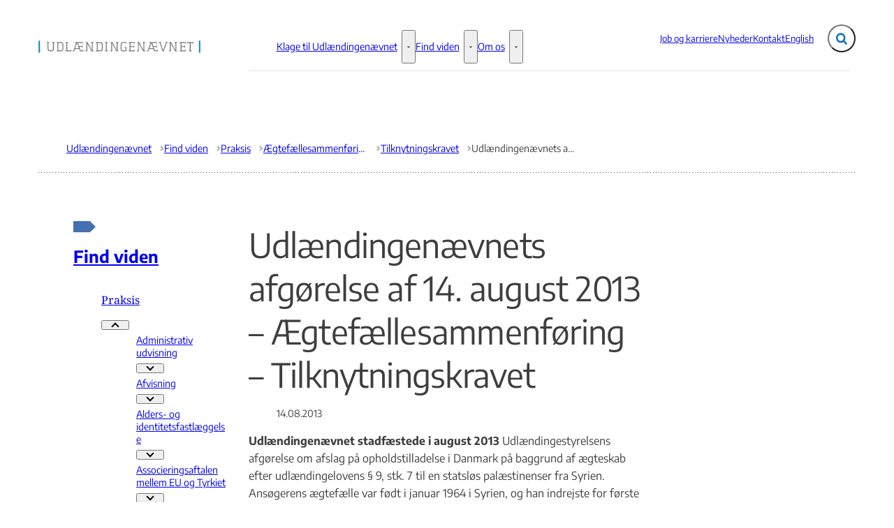

--- FILE ---
content_type: text/html; charset=utf-8
request_url: https://udln.dk/da/prakis/aegtefaellesammenforing/tilknytningskravet/fam_2013_104/
body_size: 93708
content:

<!DOCTYPE html>
<html lang="da" 
      class=" ">
<head>
    <style>
        html {
            visibility: hidden;
            opacity: 0;
        }
    </style>
    <meta charset="UTF-8"/>
    <meta name="viewport" content="width=device-width, initial-scale=1.0"/>

    
    <link rel="shortcut icon" href="/media/tj2j5hpt/logo-2.png?rmode=pad&amp;width=16&amp;height=16&amp;format=png&amp;bgcolor=transparent&amp;v=1dc1726e9666430" />
    <link rel="apple-touch-icon" sizes="180x180" href="/media/tj2j5hpt/logo-2.png?rmode=pad&amp;width=180&amp;height=180&amp;format=png&amp;bgcolor=transparent&amp;v=1dc1726e9666430">
    <link rel="icon" type="image/png" sizes="32x32" href="/media/tj2j5hpt/logo-2.png?rmode=pad&amp;width=32&amp;height=32&amp;format=png&amp;bgcolor=transparent&amp;v=1dc1726e9666430">
    <link rel="icon" type="image/png" sizes="16x16" href="/media/tj2j5hpt/logo-2.png?rmode=pad&amp;width=16&amp;height=16&amp;format=png&amp;bgcolor=transparent&amp;v=1dc1726e9666430">

    
<title>Udl&#xE6;ndingen&#xE6;vnets afg&#xF8;relse af 14. august 2013 &#x2013; &#xC6;gtef&#xE6;llesammenf&#xF8;ring &#x2013; Tilknytningskravet - Udl&#xE6;ndingen&#xE6;vnet</title>
<meta name="description" content="Udl&#xE6;ndingen&#xE6;vnet stadf&#xE6;stede i august 2013 Udl&#xE6;ndingestyrelsens afg&#xF8;relse om afslag p&#xE5; opholdstilladelse i Danmark p&#xE5; baggrund af &#xE6;gteskab efter udl&#xE6;ndingelovens &#xA7; 9, stk. 7 til en statsl&#xF8;s pal&#xE6;stinenser fra Syrien. Ans&#xF8;gerens &#xE6;gtef&#xE6;lle var f&#xF8;dt i januar 1964 i Syrien, og han indrejste for f&#xF8;rste gang i Danmark i juli 1987. Han blev i oktober 1991 meddelt tidsubegr&#xE6;nset opholdstilladelse i Danmark, og han blev tildelt dansk statsborgerskab i april 1999. Ans&#xF8;geren og den herboende &#xE6;gtef&#xE6;lle havde to herboende f&#xE6;llesb&#xF8;rn f&#xF8;dt henholdsvis i juni 2009 og i oktober 2010 i Syrien. B&#xF8;rnene var begge danske statsborgere, og de indrejste og tog ophold i Danmark i december 2011. I december 2011 indrejste ans&#xF8;geren efter det oplyste i Danmark, hvor hun i januar 2012 indgav en ans&#xF8;gning om opholdstilladelse i Danmark. Ans&#xF8;geren var f&#xF8;dt i februar 1978 i Syrien og var statsl&#xF8;s pal&#xE6;stinenser. Parret indgik &#xE6;gteskab i Syrien i 2008. Den herboende &#xE6;gtef&#xE6;lle havde ikke taget en erhvervskompetencegivende eller en lang videreg&#xE5;ende uddannelse i Danmark, ligesom han ikke havde v&#xE6;ret eller p&#xE5;regnede at komme i besk&#xE6;ftigelse. Ans&#xF8;gerens &#xE6;gtef&#xE6;lle havde siden 2001 v&#xE6;ret indskrevet ved Danmarks Tekniske Universitet (DTU), hvor han havde gennemf&#xF8;rt eksaminer for, hvad der svarede til 10 ECTS-point. Han var diagnosticeret med isk&#xE6;misk hjertesygdom og angina pectoris, for hvilken lidelse han modtog medicinsk behandling. Den herboende &#xE6;gtef&#xE6;lle blev tilkendt f&#xF8;rtidspension i 2005. Det var til sagen oplyst, at ans&#xF8;gerens &#xE6;gtef&#xE6;lle havde v&#xE6;ret ind- eller udrejst fra Danmark til Syrien og fra Syrien til Danmark p&#xE5; et st&#xF8;rre antal udokumenterede datoer i perioden fra september 2006 til december 2011.&#xD;&#xA;&#xD;&#xA;Udl&#xE6;ndingen&#xE6;vnet fandt, at parrets samlede tilknytning til Danmark ikke var st&#xF8;rre end deres samlede tilknytning til Syrien, jf. udl&#xE6;ndingelovens &#xA7; 9, stk. 7. Udl&#xE6;ndingen&#xE6;vnet lagde v&#xE6;gt p&#xE5;, at b&#xE5;de ans&#xF8;geren og ans&#xF8;gerens &#xE6;gtef&#xE6;lle var f&#xF8;dt og opvokset i Syrien, hvor de begge havde g&#xE5;et i skole, hvorfor de m&#xE5;tte antages at have en st&#xE6;rkere tilknytning dertil end til Danmark, hvor ans&#xF8;gerens &#xE6;gtef&#xE6;lle f&#xF8;rst kom til i oktober 1987 i en alder af 23 &#xE5;r. Udl&#xE6;ndingen&#xE6;vnet lagde endvidere betydelig v&#xE6;gt p&#xE5;, at ans&#xF8;geren og ans&#xF8;gerens &#xE6;gtef&#xE6;lle efter det oplyste traf hinanden i 2008 i Syrien, hvor de indgik &#xE6;gteskab, at de f&#xF8;rst i januar 2012 ans&#xF8;gte om at blive familiesammenf&#xF8;rt, hvorfor parret af denne grund m&#xE5;tte anses for at have bevaret en v&#xE6;sentlig tilknytning til Syrien, idet parret i perioden fra 2008, hvor de indgik &#xE6;gteskab, til ans&#xF8;gerens seneste indrejse i Danmark i december 2011 m&#xE5;tte anses for at have indrettet familielivet s&#xE5;ledes, at de skulle bo adskilt i henholdsvis Danmark og i Syrien. Det forhold, at ans&#xF8;geren efter det oplyste havde v&#xE6;ret p&#xE5; to trem&#xE5;neders visumbes&#xF8;g i Danmark i henholdsvis 2009 og 2010, fandt Udl&#xE6;ndingen&#xE6;vnet ikke kunne f&#xF8;re til en &#xE6;ndret vurdering, da &#xE6;gteparrets f&#xE6;llesb&#xF8;rn tillige var bosiddende i Syrien sammen med ans&#xF8;geren indtil december 2011, mens ans&#xF8;gerens &#xE6;gtef&#xE6;lle var bosiddende i Danmark, og Udl&#xE6;ndingen&#xE6;vnet fandt, at ans&#xF8;gerens &#xE6;gtef&#xE6;lle gennem sine hyppige og langvarige ophold i Syrien havde bevaret en v&#xE6;sentlig tilknytning dertil. Udl&#xE6;ndingen&#xE6;vnet fandt desuden, at ans&#xF8;gerens &#xE6;gtef&#xE6;lle ikke p&#xE5; baggrund af sit uddannelsesforl&#xF8;b havde opn&#xE5;et en s&#xE5;dan v&#xE6;sentlig og fast tilknytning til det danske uddannelsessystem, at dette i sig selv kunne f&#xF8;re til en &#xE6;ndret vurdering af, at parrets samlede tilknytning til Syrien oversteg deres samlede tilknytning til Danmark, uagtet at ans&#xF8;gerens &#xE6;gtef&#xE6;lle havde boet i Danmark i knapt 26 &#xE5;r og blev tildelt dansk statsborgerskab i april 1999. Udl&#xE6;ndingen&#xE6;vnet lagde herved v&#xE6;gt p&#xE5;, at ans&#xF8;gerens &#xE6;gtef&#xE6;lle ikke p&#xE5; noget tidspunkt havde v&#xE6;ret i besk&#xE6;ftigelse siden sin indrejse i Danmark i juli 1987, og at han &#x2013; trods han i september 2001 var p&#xE5;begyndt en videreg&#xE5;ende uddannelse &#x2013; kun havde gennemf&#xF8;rt eksaminer svarende til 10 ECTS-point. Udl&#xE6;ndingen&#xE6;vnet fandt herudover, at det forhold, at parret havde to f&#xE6;llesb&#xF8;rn, som havde opholdt sig i Danmark siden december 2011, ikke kunne f&#xF8;re til en &#xE6;ndret vurdering, idet disse f&#xE6;llesb&#xF8;rn &#x2013; henset til deres alder og deres korte ophold i Danmark &#x2013; ikke kunne anses for at have opn&#xE5;et en s&#xE5;dan v&#xE6;sentlig selvst&#xE6;ndig tilknytning til Danmark, at parrets samlede tilknytning til Danmark under henvisning hertil m&#xE5;tte anses for st&#xF8;rre end deres samlede tilknytning til Syrien. FAM/2013/104.&#xD;&#xA;" />
<meta property="robots" content="follow, index" />


    
<meta property="og:type" content="website" />
<meta name="twitter:card" content="summary" />

    <meta name="twitter:title" content="Udl&#xE6;ndingen&#xE6;vnets afg&#xF8;relse af 14. august 2013 &#x2013; &#xC6;gtef&#xE6;llesammenf&#xF8;ring &#x2013; Tilknytningskravet" />
    <meta property="og:title" content="Udl&#xE6;ndingen&#xE6;vnets afg&#xF8;relse af 14. august 2013 &#x2013; &#xC6;gtef&#xE6;llesammenf&#xF8;ring &#x2013; Tilknytningskravet" />

    <meta property="og:description" content="Udl&#xE6;ndingen&#xE6;vnet stadf&#xE6;stede i august 2013 Udl&#xE6;ndingestyrelsens afg&#xF8;relse om afslag p&#xE5; opholdstilladelse i Danmark p&#xE5; baggrund af &#xE6;gteskab efter udl&#xE6;ndingelovens &#xA7; 9, stk. 7 til en statsl&#xF8;s pal&#xE6;stinenser fra Syrien. Ans&#xF8;gerens &#xE6;gtef&#xE6;lle var f&#xF8;dt i januar 1964 i Syrien, og han indrejste for f&#xF8;rste gang i Danmark i juli 1987. Han blev i oktober 1991 meddelt tidsubegr&#xE6;nset opholdstilladelse i Danmark, og han blev tildelt dansk statsborgerskab i april 1999. Ans&#xF8;geren og den herboende &#xE6;gtef&#xE6;lle havde to herboende f&#xE6;llesb&#xF8;rn f&#xF8;dt henholdsvis i juni 2009 og i oktober 2010 i Syrien. B&#xF8;rnene var begge danske statsborgere, og de indrejste og tog ophold i Danmark i december 2011. I december 2011 indrejste ans&#xF8;geren efter det oplyste i Danmark, hvor hun i januar 2012 indgav en ans&#xF8;gning om opholdstilladelse i Danmark. Ans&#xF8;geren var f&#xF8;dt i februar 1978 i Syrien og var statsl&#xF8;s pal&#xE6;stinenser. Parret indgik &#xE6;gteskab i Syrien i 2008. Den herboende &#xE6;gtef&#xE6;lle havde ikke taget en erhvervskompetencegivende eller en lang videreg&#xE5;ende uddannelse i Danmark, ligesom han ikke havde v&#xE6;ret eller p&#xE5;regnede at komme i besk&#xE6;ftigelse. Ans&#xF8;gerens &#xE6;gtef&#xE6;lle havde siden 2001 v&#xE6;ret indskrevet ved Danmarks Tekniske Universitet (DTU), hvor han havde gennemf&#xF8;rt eksaminer for, hvad der svarede til 10 ECTS-point. Han var diagnosticeret med isk&#xE6;misk hjertesygdom og angina pectoris, for hvilken lidelse han modtog medicinsk behandling. Den herboende &#xE6;gtef&#xE6;lle blev tilkendt f&#xF8;rtidspension i 2005. Det var til sagen oplyst, at ans&#xF8;gerens &#xE6;gtef&#xE6;lle havde v&#xE6;ret ind- eller udrejst fra Danmark til Syrien og fra Syrien til Danmark p&#xE5; et st&#xF8;rre antal udokumenterede datoer i perioden fra september 2006 til december 2011.&#xD;&#xA;&#xD;&#xA;Udl&#xE6;ndingen&#xE6;vnet fandt, at parrets samlede tilknytning til Danmark ikke var st&#xF8;rre end deres samlede tilknytning til Syrien, jf. udl&#xE6;ndingelovens &#xA7; 9, stk. 7. Udl&#xE6;ndingen&#xE6;vnet lagde v&#xE6;gt p&#xE5;, at b&#xE5;de ans&#xF8;geren og ans&#xF8;gerens &#xE6;gtef&#xE6;lle var f&#xF8;dt og opvokset i Syrien, hvor de begge havde g&#xE5;et i skole, hvorfor de m&#xE5;tte antages at have en st&#xE6;rkere tilknytning dertil end til Danmark, hvor ans&#xF8;gerens &#xE6;gtef&#xE6;lle f&#xF8;rst kom til i oktober 1987 i en alder af 23 &#xE5;r. Udl&#xE6;ndingen&#xE6;vnet lagde endvidere betydelig v&#xE6;gt p&#xE5;, at ans&#xF8;geren og ans&#xF8;gerens &#xE6;gtef&#xE6;lle efter det oplyste traf hinanden i 2008 i Syrien, hvor de indgik &#xE6;gteskab, at de f&#xF8;rst i januar 2012 ans&#xF8;gte om at blive familiesammenf&#xF8;rt, hvorfor parret af denne grund m&#xE5;tte anses for at have bevaret en v&#xE6;sentlig tilknytning til Syrien, idet parret i perioden fra 2008, hvor de indgik &#xE6;gteskab, til ans&#xF8;gerens seneste indrejse i Danmark i december 2011 m&#xE5;tte anses for at have indrettet familielivet s&#xE5;ledes, at de skulle bo adskilt i henholdsvis Danmark og i Syrien. Det forhold, at ans&#xF8;geren efter det oplyste havde v&#xE6;ret p&#xE5; to trem&#xE5;neders visumbes&#xF8;g i Danmark i henholdsvis 2009 og 2010, fandt Udl&#xE6;ndingen&#xE6;vnet ikke kunne f&#xF8;re til en &#xE6;ndret vurdering, da &#xE6;gteparrets f&#xE6;llesb&#xF8;rn tillige var bosiddende i Syrien sammen med ans&#xF8;geren indtil december 2011, mens ans&#xF8;gerens &#xE6;gtef&#xE6;lle var bosiddende i Danmark, og Udl&#xE6;ndingen&#xE6;vnet fandt, at ans&#xF8;gerens &#xE6;gtef&#xE6;lle gennem sine hyppige og langvarige ophold i Syrien havde bevaret en v&#xE6;sentlig tilknytning dertil. Udl&#xE6;ndingen&#xE6;vnet fandt desuden, at ans&#xF8;gerens &#xE6;gtef&#xE6;lle ikke p&#xE5; baggrund af sit uddannelsesforl&#xF8;b havde opn&#xE5;et en s&#xE5;dan v&#xE6;sentlig og fast tilknytning til det danske uddannelsessystem, at dette i sig selv kunne f&#xF8;re til en &#xE6;ndret vurdering af, at parrets samlede tilknytning til Syrien oversteg deres samlede tilknytning til Danmark, uagtet at ans&#xF8;gerens &#xE6;gtef&#xE6;lle havde boet i Danmark i knapt 26 &#xE5;r og blev tildelt dansk statsborgerskab i april 1999. Udl&#xE6;ndingen&#xE6;vnet lagde herved v&#xE6;gt p&#xE5;, at ans&#xF8;gerens &#xE6;gtef&#xE6;lle ikke p&#xE5; noget tidspunkt havde v&#xE6;ret i besk&#xE6;ftigelse siden sin indrejse i Danmark i juli 1987, og at han &#x2013; trods han i september 2001 var p&#xE5;begyndt en videreg&#xE5;ende uddannelse &#x2013; kun havde gennemf&#xF8;rt eksaminer svarende til 10 ECTS-point. Udl&#xE6;ndingen&#xE6;vnet fandt herudover, at det forhold, at parret havde to f&#xE6;llesb&#xF8;rn, som havde opholdt sig i Danmark siden december 2011, ikke kunne f&#xF8;re til en &#xE6;ndret vurdering, idet disse f&#xE6;llesb&#xF8;rn &#x2013; henset til deres alder og deres korte ophold i Danmark &#x2013; ikke kunne anses for at have opn&#xE5;et en s&#xE5;dan v&#xE6;sentlig selvst&#xE6;ndig tilknytning til Danmark, at parrets samlede tilknytning til Danmark under henvisning hertil m&#xE5;tte anses for st&#xF8;rre end deres samlede tilknytning til Syrien. FAM/2013/104.&#xD;&#xA;" />
    <meta name="twitter:description" content="Udl&#xE6;ndingen&#xE6;vnet stadf&#xE6;stede i august 2013 Udl&#xE6;ndingestyrelsens afg&#xF8;relse om afslag p&#xE5; opholdstilladelse i Danmark p&#xE5; baggrund af &#xE6;gteskab efter udl&#xE6;ndingelovens &#xA7; 9, stk. 7 til en statsl&#xF8;s pal&#xE6;stinenser fra Syrien. Ans&#xF8;gerens &#xE6;gtef&#xE6;lle var f&#xF8;dt i januar 1964 i Syrien, og han indrejste for f&#xF8;rste gang i Danmark i juli 1987. Han blev i oktober 1991 meddelt tidsubegr&#xE6;nset opholdstilladelse i Danmark, og han blev tildelt dansk statsborgerskab i april 1999. Ans&#xF8;geren og den herboende &#xE6;gtef&#xE6;lle havde to herboende f&#xE6;llesb&#xF8;rn f&#xF8;dt henholdsvis i juni 2009 og i oktober 2010 i Syrien. B&#xF8;rnene var begge danske statsborgere, og de indrejste og tog ophold i Danmark i december 2011. I december 2011 indrejste ans&#xF8;geren efter det oplyste i Danmark, hvor hun i januar 2012 indgav en ans&#xF8;gning om opholdstilladelse i Danmark. Ans&#xF8;geren var f&#xF8;dt i februar 1978 i Syrien og var statsl&#xF8;s pal&#xE6;stinenser. Parret indgik &#xE6;gteskab i Syrien i 2008. Den herboende &#xE6;gtef&#xE6;lle havde ikke taget en erhvervskompetencegivende eller en lang videreg&#xE5;ende uddannelse i Danmark, ligesom han ikke havde v&#xE6;ret eller p&#xE5;regnede at komme i besk&#xE6;ftigelse. Ans&#xF8;gerens &#xE6;gtef&#xE6;lle havde siden 2001 v&#xE6;ret indskrevet ved Danmarks Tekniske Universitet (DTU), hvor han havde gennemf&#xF8;rt eksaminer for, hvad der svarede til 10 ECTS-point. Han var diagnosticeret med isk&#xE6;misk hjertesygdom og angina pectoris, for hvilken lidelse han modtog medicinsk behandling. Den herboende &#xE6;gtef&#xE6;lle blev tilkendt f&#xF8;rtidspension i 2005. Det var til sagen oplyst, at ans&#xF8;gerens &#xE6;gtef&#xE6;lle havde v&#xE6;ret ind- eller udrejst fra Danmark til Syrien og fra Syrien til Danmark p&#xE5; et st&#xF8;rre antal udokumenterede datoer i perioden fra september 2006 til december 2011.&#xD;&#xA;&#xD;&#xA;Udl&#xE6;ndingen&#xE6;vnet fandt, at parrets samlede tilknytning til Danmark ikke var st&#xF8;rre end deres samlede tilknytning til Syrien, jf. udl&#xE6;ndingelovens &#xA7; 9, stk. 7. Udl&#xE6;ndingen&#xE6;vnet lagde v&#xE6;gt p&#xE5;, at b&#xE5;de ans&#xF8;geren og ans&#xF8;gerens &#xE6;gtef&#xE6;lle var f&#xF8;dt og opvokset i Syrien, hvor de begge havde g&#xE5;et i skole, hvorfor de m&#xE5;tte antages at have en st&#xE6;rkere tilknytning dertil end til Danmark, hvor ans&#xF8;gerens &#xE6;gtef&#xE6;lle f&#xF8;rst kom til i oktober 1987 i en alder af 23 &#xE5;r. Udl&#xE6;ndingen&#xE6;vnet lagde endvidere betydelig v&#xE6;gt p&#xE5;, at ans&#xF8;geren og ans&#xF8;gerens &#xE6;gtef&#xE6;lle efter det oplyste traf hinanden i 2008 i Syrien, hvor de indgik &#xE6;gteskab, at de f&#xF8;rst i januar 2012 ans&#xF8;gte om at blive familiesammenf&#xF8;rt, hvorfor parret af denne grund m&#xE5;tte anses for at have bevaret en v&#xE6;sentlig tilknytning til Syrien, idet parret i perioden fra 2008, hvor de indgik &#xE6;gteskab, til ans&#xF8;gerens seneste indrejse i Danmark i december 2011 m&#xE5;tte anses for at have indrettet familielivet s&#xE5;ledes, at de skulle bo adskilt i henholdsvis Danmark og i Syrien. Det forhold, at ans&#xF8;geren efter det oplyste havde v&#xE6;ret p&#xE5; to trem&#xE5;neders visumbes&#xF8;g i Danmark i henholdsvis 2009 og 2010, fandt Udl&#xE6;ndingen&#xE6;vnet ikke kunne f&#xF8;re til en &#xE6;ndret vurdering, da &#xE6;gteparrets f&#xE6;llesb&#xF8;rn tillige var bosiddende i Syrien sammen med ans&#xF8;geren indtil december 2011, mens ans&#xF8;gerens &#xE6;gtef&#xE6;lle var bosiddende i Danmark, og Udl&#xE6;ndingen&#xE6;vnet fandt, at ans&#xF8;gerens &#xE6;gtef&#xE6;lle gennem sine hyppige og langvarige ophold i Syrien havde bevaret en v&#xE6;sentlig tilknytning dertil. Udl&#xE6;ndingen&#xE6;vnet fandt desuden, at ans&#xF8;gerens &#xE6;gtef&#xE6;lle ikke p&#xE5; baggrund af sit uddannelsesforl&#xF8;b havde opn&#xE5;et en s&#xE5;dan v&#xE6;sentlig og fast tilknytning til det danske uddannelsessystem, at dette i sig selv kunne f&#xF8;re til en &#xE6;ndret vurdering af, at parrets samlede tilknytning til Syrien oversteg deres samlede tilknytning til Danmark, uagtet at ans&#xF8;gerens &#xE6;gtef&#xE6;lle havde boet i Danmark i knapt 26 &#xE5;r og blev tildelt dansk statsborgerskab i april 1999. Udl&#xE6;ndingen&#xE6;vnet lagde herved v&#xE6;gt p&#xE5;, at ans&#xF8;gerens &#xE6;gtef&#xE6;lle ikke p&#xE5; noget tidspunkt havde v&#xE6;ret i besk&#xE6;ftigelse siden sin indrejse i Danmark i juli 1987, og at han &#x2013; trods han i september 2001 var p&#xE5;begyndt en videreg&#xE5;ende uddannelse &#x2013; kun havde gennemf&#xF8;rt eksaminer svarende til 10 ECTS-point. Udl&#xE6;ndingen&#xE6;vnet fandt herudover, at det forhold, at parret havde to f&#xE6;llesb&#xF8;rn, som havde opholdt sig i Danmark siden december 2011, ikke kunne f&#xF8;re til en &#xE6;ndret vurdering, idet disse f&#xE6;llesb&#xF8;rn &#x2013; henset til deres alder og deres korte ophold i Danmark &#x2013; ikke kunne anses for at have opn&#xE5;et en s&#xE5;dan v&#xE6;sentlig selvst&#xE6;ndig tilknytning til Danmark, at parrets samlede tilknytning til Danmark under henvisning hertil m&#xE5;tte anses for st&#xF8;rre end deres samlede tilknytning til Syrien. FAM/2013/104.&#xD;&#xA;" />

<meta property="og:url" content="https://udln.dk/da/prakis/aegtefaellesammenforing/tilknytningskravet/fam_2013_104/" />
<meta name="twitter:site" content="https://udln.dk/da/prakis/aegtefaellesammenforing/tilknytningskravet/fam_2013_104/" />


    
    





    
        <script id="CookiebotConfiguration" type="application/json" data-cookieconsent="ignore">
            { "DisableSessionPixel": true }
        </script>
        <script id="Cookiebot" data-cbid="8b6d4d3-c181-4c53-8dea-cdba037dbc98" type="text/javascript" data-blockingmode="auto" src="https://consent.cookiebot.com/uc.js"></script>


    

    <link rel="preload" as="style" onload="this.onload=null;this.rel='stylesheet'"  href="/dist/assets/main-C5nY4Gio.css"/>



    


    


    

</head>
<body data-nodeid="56743" data-doctype="articlePage" data-level="6" data-pullrequest-number="681&#xD;&#xA;">
    


<style>
    /* IDENTITY GROUP */
    :root {
        --logo-width: 14.5rem;
        --logo-top: .25rem;
    }

    /* NAVIGATION GROUP */
    :root {
        --header-background-color: #ffffff;
        --header-text-color: #3e3e3e;
        
        --nav-main-container-background-color: #ffffff;
        --nav-main-container-text-color: #3e3e3e;
        --nav-main-active-state-color: #3e3e3e;
        
        
        --nav-main-top: 3.125rem;
    }

    /* FOOTER GROUP */
    :root {
        --footer-background-color: #ffffff;
        
        
        --footer-bar-text-color: #3e3e3e;
    }

    /* COLORS GROUP */
    :root {
        /* Default colors */
        --color-body-text: #3e3e3e;
        --color-default-links: #0b71b7;
        /* A theme */
        --color-a: #0b71b7;
        --color-a-dark: #194e73;
        --color-a-light: #71b2df;
        --color-a-text: #ffffff;
        /* B theme */
        --color-b: #cee3f1;
        --color-b-dark: #0b71b7;
        --color-b-light: #ecf5f7;
        --color-b-text: #3e3e3e;
        /* C theme */
        --color-c: #3e3e3e;
        --color-c-dark: #3e3e3e;
        --color-c-light: #dfdfdf;
        --color-c-text: #ffffff;
        /* D theme */
        --color-d: #ecf5f7;
        --color-d-dark: #393939;
        --color-d-light: #e1e1e1;
        --color-d-text: #3e3e3e;
        /* E theme */
        
        
        
        
        /* F theme */
        
        
        
        
        /* G theme */
        
        
        
        
        /* H theme */
        
        
        
        
    }

    /* TYPOGRAPHY GROUP */

            @font-face {
                font-family: "headings-font";
                font-weight: 400;
                src: url("/media/twuaizsm/notoserif-regular.ttf") format("truetype");
                font-display: swap;
                font-style: normal;
            }

            :root {
                --headings-font-weight: 700;
            }
         

            @font-face {
                font-family: "body-font";
                font-weight: 400;
                src: url("/media/fx0hgng4/encodesans-regular.ttf") format("truetype");
                font-display: swap;
                font-style: normal;
            }
        

            @font-face {
                font-family: "body-font";
                font-weight: 700;
                src: url("/media/lwhnehfx/notoserif-semibold.ttf") format("truetype");
                font-display: swap;
                font-style: normal;
            }
        

            @font-face {
                font-family: "body-font";
                font-weight: 900;
                src: url("/media/tj4eh1m1/encodesans-bold.ttf") format("truetype");
                font-display: swap;
                font-style: normal;
            }
        
    :root {
        
        
        
        
        
        
        
        
        
        
    }

    /* MODULE DEFAULTS GROUP */
    /* MODULE DEFAULTS GROUP: Shared module settings */
    :root {
        
    }
    /* MODULE DEFAULTS GROUP: Charts */
    :root {
        
        
        
        
        
        
        
        
        
        
    }

    /* MODULE DEFAULTS GROUP: Forms */
    :root {
        
        
        
        
        
        
        
        
        
    }

    /* MODULE DEFAULTS GROUP: RTE */
    :root {
        --rte-generate-clickable-anchors: false;
    }

    /* LAYOUT GROUP */
    :root {
        
        --layout-max-width: 100%;
        
    }
    
</style>

<script type="text/javascript">
    window.themeSettings = {
        rteGenerateClickableAnchorsDictionary: "Link til denne sektion",
        dateFormat: "",
        docReader: {
            cid: "",
            showDocReader: false,
            openDocumentDictionary: "Lyt til dette dokument med ReadSpeaker docReader",
            listenLabelDictionary: "Lyt",
            lang: "da",
        },
        links: {
            openDocumentsInNewTab: false,
            openExternalLinksInNewTab: false
        }
    }
</script>

    <link rel="preload" as="style" onload="this.onload=null;this.rel='stylesheet'" href="/media/hvzp2jyi/main-2025-10-07.css" />

    
<section class="hide-on-print" aria-label="Tilg&#xE6;ngelighedslinks">
    <ul>
        <li>
            <a href="#main" class="skip-link">
                G&#xE5; til indhold
            </a>
        </li>
            <li>
                <a href="javascript: Cookiebot.renew()" class="skip-link">
                    Skift cookie indstillinger
                </a>
            </li>
    </ul>
</section>

    
<header class="main-header hide-on-print js-header">
    <div class="main-header__top">
        <div class="container main-header__top-container">
            <div class="main-header__top-inner">
                <div class="header-logo">
                    <a class="header-logo__link" href="/" title="G&#xE5; til forsiden">
                            <img class="header-logo__image" alt="" src="/media/m0whd4zr/mellem-med-farver.png?format=webp&quality=92"/>
                        <span class="sr-only">G&#xE5; til forsiden</span>
                    </a>
                </div>

                    <nav class="service-menu" aria-label="Service menu">
                        <ul class="service-menu__list">
                                <li>
                                    <a href="/job-og-karriere/" class="" >
                                        Job og karriere
                                    </a>
                                </li>
                                <li>
                                    <a href="/nyheder/" class="" >
                                        Nyheder
                                    </a>
                                </li>
                                <li>
                                    <a href="/kontakt/" class="" >
                                        Kontakt
                                    </a>
                                </li>
                                <li>
                                    <a href="/english/" class="" >
                                        English
                                    </a>
                                </li>
                        </ul>
                    </nav>

                <div class="main-header__actions">
                            <div data-search-collapsed-on-desktop="true"
                                 data-search-open-downwards="true"
                                 data-uses-cludo="false"
                                 class="js-header-search
                                    header-search--preload
                                    header-search
                                    
                                    header-search--downwards
                                    header-search--rounded
                                    header-search--collapsed-on-desktop">
                                <form inert aria-hidden="true" action="/soegeresultater/" class="header-search__form js-header-search-form" role="search" id="header-search-form">
                                    <label class="sr-only" for="header-search-input">Inds&#xE6;t s&#xF8;geord for at s&#xF8;ge p&#xE5; hjemmesiden.</label>
                                    <input id="header-search-input"
                                           type="search"
                                           class="header-search__input js-header-search-input"
                                           autocomplete="off"
                                           
                                           
                                           name="query"
                                           placeholder="S&#xF8;g i indhold" />
                                    <button disabled class="header-search__submit js-header-search-submit" type="submit" title="S&#xF8;g">
                                        <span class="sr-only">S&#xF8;g</span>
                                        <svg version="1.1" xmlns="http://www.w3.org/2000/svg" width="30" height="32" viewBox="0 0 30 32" role="presentation"
     aria-hidden="true" fill="currentcolor">
    <path d="M20.571 14.857q0-3.304-2.348-5.652t-5.652-2.348-5.652 2.348-2.348 5.652 2.348 5.652 5.652 2.348 5.652-2.348 2.348-5.652zM29.714 29.714q0 0.929-0.679 1.607t-1.607 0.679q-0.964 0-1.607-0.679l-6.125-6.107q-3.196 2.214-7.125 2.214-2.554 0-4.884-0.991t-4.018-2.679-2.679-4.018-0.991-4.884 0.991-4.884 2.679-4.018 4.018-2.679 4.884-0.991 4.884 0.991 4.018 2.679 2.679 4.018 0.991 4.884q0 3.929-2.214 7.125l6.125 6.125q0.661 0.661 0.661 1.607z"></path>
</svg>

                                    </button>
                                </form>
                                <button title="Fold s&#xF8;gefelt ud"
                                        class="header-search__toggle js-header-search-toggle"
                                        id="header-search-toggle"
                                        aria-expanded="false"
                                        aria-controls="header-search-form"
                                        data-label-open="Fold s&#xF8;gefelt ud"
                                        data-label-close="Fold s&#xF8;gefelt ind">
                                    <span class="sr-only">Fold s&#xF8;gefelt ud</span>
                                    <svg version="1.1" xmlns="http://www.w3.org/2000/svg" width="30" height="32" viewBox="0 0 30 32" role="presentation"
     aria-hidden="true" fill="currentcolor">
    <path d="M20.571 14.857q0-3.304-2.348-5.652t-5.652-2.348-5.652 2.348-2.348 5.652 2.348 5.652 5.652 2.348 5.652-2.348 2.348-5.652zM29.714 29.714q0 0.929-0.679 1.607t-1.607 0.679q-0.964 0-1.607-0.679l-6.125-6.107q-3.196 2.214-7.125 2.214-2.554 0-4.884-0.991t-4.018-2.679-2.679-4.018-0.991-4.884 0.991-4.884 2.679-4.018 4.018-2.679 4.884-0.991 4.884 0.991 4.018 2.679 2.679 4.018 0.991 4.884q0 3.929-2.214 7.125l6.125 6.125q0.661 0.661 0.661 1.607z"></path>
</svg>

                                </button>
                            </div>


                    <button class="main-header__hamburger js-header-hamburger" aria-expanded="false" aria-controls="hamburger-menu" id="hamburger-menu-toggle">
                        <span class="sr-only">Menu</span>
                        <span class="hamburger"></span>
                    </button>
                </div>
            </div>
        </div>
    </div>

        <nav class="main-nav" aria-label="Hovedmenu">
            <div class="container">
                <ul class="main-nav__list main-nav__list--with-mega-dropdowns">
                        <li class="main-nav__list-item">
                            <a href="/klage-til-udlaendingenaevnet/" class="main-nav__link  ">
                                Klage til Udl&#xE6;ndingen&#xE6;vnet
                            </a>

                                <button class="main-nav__dropdown-toggle js-main-nav-dropdown-toggle" aria-expanded="false">
                                    <span class="sr-only">Klage til Udl&#xE6;ndingen&#xE6;vnet - Flere links</span>
                                    <svg version="1.1" xmlns="http://www.w3.org/2000/svg" width="32" height="32" viewBox="0 0 32 32" role="presentation"
     aria-hidden="true" fill="currentcolor">
    <path d="M30.054 14.429l-13.25 13.232q-0.339 0.339-0.804 0.339t-0.804-0.339l-13.25-13.232q-0.339-0.339-0.339-0.813t0.339-0.813l2.964-2.946q0.339-0.339 0.804-0.339t0.804 0.339l9.482 9.482 9.482-9.482q0.339-0.339 0.804-0.339t0.804 0.339l2.964 2.946q0.339 0.339 0.339 0.813t-0.339 0.813z"></path>
</svg>

                                </button>
                                <div class="main-nav__mega-dropdown-list main-nav__mega-dropdown-list--no-padding js-main-nav-dropdown">
                                    <div class="header-grid">
                                        
<div class="header-grid__layout-container">
        <div class="header-grid__layout-item"
             data-alias="mainMenuLinkList"
             style=" --header-grid-item-column-span: 12; --header-grid-item-row-span: 1; ">


<div class="main-nav__mega-dropdown-list-item-manual">
        <a class="main-nav__mega-dropdown-link main-nav__mega-dropdown-link--emphasize"
           href="/klage-til-udlaendingenaevnet/ansoegere/">
            Information til ans&#xF8;gere/klagere
        </a>

</div>        </div>
        <div class="header-grid__layout-item"
             data-alias="mainMenuLinkList"
             style=" --header-grid-item-column-span: 12; --header-grid-item-row-span: 1; ">


<div class="main-nav__mega-dropdown-list-item-manual">
        <a class="main-nav__mega-dropdown-link main-nav__mega-dropdown-link--emphasize"
           href="/klage-til-udlaendingenaevnet/behandling-af-personoplysninger/">
            Behandling af personoplysninger
        </a>

</div>        </div>
        <div class="header-grid__layout-item"
             data-alias="mainMenuLinkList"
             style=" --header-grid-item-column-span: 12; --header-grid-item-row-span: 1; ">


<div class="main-nav__mega-dropdown-list-item-manual">
        <a class="main-nav__mega-dropdown-link main-nav__mega-dropdown-link--emphasize"
           href="/klage-til-udlaendingenaevnet/advokater/">
            Information til advokater
        </a>

</div>        </div>
</div>
                                    </div>
                                </div>
                        </li>
                        <li class="main-nav__list-item">
                            <a href="/da/" class="main-nav__link active ">
                                Find viden
                            </a>

                                <button class="main-nav__dropdown-toggle js-main-nav-dropdown-toggle" aria-expanded="false">
                                    <span class="sr-only">Find viden - Flere links</span>
                                    <svg version="1.1" xmlns="http://www.w3.org/2000/svg" width="32" height="32" viewBox="0 0 32 32" role="presentation"
     aria-hidden="true" fill="currentcolor">
    <path d="M30.054 14.429l-13.25 13.232q-0.339 0.339-0.804 0.339t-0.804-0.339l-13.25-13.232q-0.339-0.339-0.339-0.813t0.339-0.813l2.964-2.946q0.339-0.339 0.804-0.339t0.804 0.339l9.482 9.482 9.482-9.482q0.339-0.339 0.804-0.339t0.804 0.339l2.964 2.946q0.339 0.339 0.339 0.813t-0.339 0.813z"></path>
</svg>

                                </button>
                                <div class="main-nav__mega-dropdown-list main-nav__mega-dropdown-list--no-padding js-main-nav-dropdown">
                                    <div class="header-grid">
                                        
<div class="header-grid__layout-container">
        <div class="header-grid__layout-item"
             data-alias="mainMenuLinkList"
             style=" --header-grid-item-column-span: 12; --header-grid-item-row-span: 1; ">


<div class="main-nav__mega-dropdown-list-item-manual">
        <a class="main-nav__mega-dropdown-link main-nav__mega-dropdown-link--emphasize"
           href="/da/prakis/">
            Praksis
        </a>

</div>        </div>
        <div class="header-grid__layout-item"
             data-alias="mainMenuLinkList"
             style=" --header-grid-item-column-span: 12; --header-grid-item-row-span: 1; ">


<div class="main-nav__mega-dropdown-list-item-manual">
        <a class="main-nav__mega-dropdown-link main-nav__mega-dropdown-link--emphasize"
           href="/da/aarsberetninger/">
            &#xC5;rsberetninger
        </a>

</div>        </div>
        <div class="header-grid__layout-item"
             data-alias="mainMenuLinkList"
             style=" --header-grid-item-column-span: 12; --header-grid-item-row-span: 1; ">


<div class="main-nav__mega-dropdown-list-item-manual">
        <a class="main-nav__mega-dropdown-link main-nav__mega-dropdown-link--emphasize"
           href="/da/notater/">
            Notater
        </a>

</div>        </div>
        <div class="header-grid__layout-item"
             data-alias="mainMenuLinkList"
             style=" --header-grid-item-column-span: 12; --header-grid-item-row-span: 1; ">


<div class="main-nav__mega-dropdown-list-item-manual">
        <a class="main-nav__mega-dropdown-link main-nav__mega-dropdown-link--emphasize"
           href="/da/lovgivning/">
            Lovgivning mv.
        </a>

</div>        </div>
        <div class="header-grid__layout-item"
             data-alias="mainMenuLinkList"
             style=" --header-grid-item-column-span: 12; --header-grid-item-row-span: 1; ">


<div class="main-nav__mega-dropdown-list-item-manual">
        <a class="main-nav__mega-dropdown-link main-nav__mega-dropdown-link--emphasize"
           href="/da/til-tolke/">
            Til tolke
        </a>

</div>        </div>
        <div class="header-grid__layout-item"
             data-alias="mainMenuLinkList"
             style=" --header-grid-item-column-span: 12; --header-grid-item-row-span: 1; ">


<div class="main-nav__mega-dropdown-list-item-manual">
        <a class="main-nav__mega-dropdown-link main-nav__mega-dropdown-link--emphasize"
           href="/da/spoergsmaal-og-svar/">
            Ofte stillede sp&#xF8;rgsm&#xE5;l til Udl&#xE6;ndingen&#xE6;vnet
        </a>

</div>        </div>
</div>
                                    </div>
                                </div>
                        </li>
                        <li class="main-nav__list-item">
                            <a href="/om_os/" class="main-nav__link  ">
                                Om os
                            </a>

                                <button class="main-nav__dropdown-toggle js-main-nav-dropdown-toggle" aria-expanded="false">
                                    <span class="sr-only">Om os - Flere links</span>
                                    <svg version="1.1" xmlns="http://www.w3.org/2000/svg" width="32" height="32" viewBox="0 0 32 32" role="presentation"
     aria-hidden="true" fill="currentcolor">
    <path d="M30.054 14.429l-13.25 13.232q-0.339 0.339-0.804 0.339t-0.804-0.339l-13.25-13.232q-0.339-0.339-0.339-0.813t0.339-0.813l2.964-2.946q0.339-0.339 0.804-0.339t0.804 0.339l9.482 9.482 9.482-9.482q0.339-0.339 0.804-0.339t0.804 0.339l2.964 2.946q0.339 0.339 0.339 0.813t-0.339 0.813z"></path>
</svg>

                                </button>
                                <div class="main-nav__mega-dropdown-list main-nav__mega-dropdown-list--no-padding js-main-nav-dropdown">
                                    <div class="header-grid">
                                        
<div class="header-grid__layout-container">
        <div class="header-grid__layout-item"
             data-alias="mainMenuLinkList"
             style=" --header-grid-item-column-span: 12; --header-grid-item-row-span: 1; ">


<div class="main-nav__mega-dropdown-list-item-manual">
        <a class="main-nav__mega-dropdown-link main-nav__mega-dropdown-link--emphasize"
           href="/om_os/organisation_og_sammensaetning/">
            Organisation og sammens&#xE6;tning
        </a>

</div>        </div>
        <div class="header-grid__layout-item"
             data-alias="mainMenuLinkList"
             style=" --header-grid-item-column-span: 12; --header-grid-item-row-span: 1; ">


<div class="main-nav__mega-dropdown-list-item-manual">
        <a class="main-nav__mega-dropdown-link main-nav__mega-dropdown-link--emphasize"
           href="/om_os/koordinationsudvalget/">
            Koordinationsudvalget
        </a>

</div>        </div>
        <div class="header-grid__layout-item"
             data-alias="mainMenuLinkList"
             style=" --header-grid-item-column-span: 12; --header-grid-item-row-span: 1; ">


<div class="main-nav__mega-dropdown-list-item-manual">
        <a class="main-nav__mega-dropdown-link main-nav__mega-dropdown-link--emphasize"
           href="/om_os/udlaendingenaevnets_sekretariat/">
            Udl&#xE6;ndingen&#xE6;vnets sekretariat
        </a>

</div>        </div>
        <div class="header-grid__layout-item"
             data-alias="mainMenuLinkList"
             style=" --header-grid-item-column-span: 12; --header-grid-item-row-span: 1; ">


<div class="main-nav__mega-dropdown-list-item-manual">
        <a class="main-nav__mega-dropdown-link main-nav__mega-dropdown-link--emphasize"
           href="/om_os/statistik-og-maaltal/">
            Statistik og m&#xE5;ltal
        </a>

</div>        </div>
</div>
                                    </div>
                                </div>
                        </li>
                </ul>
            </div>
        </nav>

    <nav class="hamburger-menu js-header-hamburger-menu" inert aria-hidden="true" id="hamburger-menu" aria-labelledby="hamburger-menu-toggle" data-use-desktop-menu-items-on-mobile="true">
        <div class="container">
                    <ul class="hamburger-menu__primary-list js-header-hamburger-menu-list">
                            <li>
                                <a href="/klage-til-udlaendingenaevnet/">
                                    Klage til Udl&#xE6;ndingen&#xE6;vnet
                                </a>

                                    <button class="hamburger-menu__dropdown-trigger" aria-expanded="false">
                                        <span class="sr-only">Klage til Udl&#xE6;ndingen&#xE6;vnet - Flere links</span>
                                    </button>
                                    <ul>
                                                <li>
                                                    <a href="/klage-til-udlaendingenaevnet/ansoegere/">
                                                        Information til ans&#xF8;gere/klagere
                                                    </a>
                                                    
                                                </li>
                                                <li>
                                                    <a href="/klage-til-udlaendingenaevnet/behandling-af-personoplysninger/">
                                                        Behandling af personoplysninger
                                                    </a>
                                                    
                                                </li>
                                                <li>
                                                    <a href="/klage-til-udlaendingenaevnet/advokater/">
                                                        Information til advokater
                                                    </a>
                                                    
                                                </li>
                                    </ul>
                            </li>
                            <li>
                                <a href="/da/">
                                    Find viden
                                </a>

                                    <button class="hamburger-menu__dropdown-trigger" aria-expanded="false">
                                        <span class="sr-only">Find viden - Flere links</span>
                                    </button>
                                    <ul>
                                                <li>
                                                    <a href="/da/prakis/">
                                                        Praksis
                                                    </a>
                                                    
                                                </li>
                                                <li>
                                                    <a href="/da/aarsberetninger/">
                                                        &#xC5;rsberetninger
                                                    </a>
                                                    
                                                </li>
                                                <li>
                                                    <a href="/da/notater/">
                                                        Notater
                                                    </a>
                                                    
                                                </li>
                                                <li>
                                                    <a href="/da/lovgivning/">
                                                        Lovgivning mv.
                                                    </a>
                                                    
                                                </li>
                                                <li>
                                                    <a href="/da/til-tolke/">
                                                        Til tolke
                                                    </a>
                                                    
                                                </li>
                                                <li>
                                                    <a href="/da/spoergsmaal-og-svar/">
                                                        Ofte stillede sp&#xF8;rgsm&#xE5;l til Udl&#xE6;ndingen&#xE6;vnet
                                                    </a>
                                                    
                                                </li>
                                    </ul>
                            </li>
                            <li>
                                <a href="/om_os/">
                                    Om os
                                </a>

                                    <button class="hamburger-menu__dropdown-trigger" aria-expanded="false">
                                        <span class="sr-only">Om os - Flere links</span>
                                    </button>
                                    <ul>
                                                <li>
                                                    <a href="/om_os/organisation_og_sammensaetning/">
                                                        Organisation og sammens&#xE6;tning
                                                    </a>
                                                    
                                                </li>
                                                <li>
                                                    <a href="/om_os/koordinationsudvalget/">
                                                        Koordinationsudvalget
                                                    </a>
                                                    
                                                </li>
                                                <li>
                                                    <a href="/om_os/udlaendingenaevnets_sekretariat/">
                                                        Udl&#xE6;ndingen&#xE6;vnets sekretariat
                                                    </a>
                                                    
                                                </li>
                                                <li>
                                                    <a href="/om_os/statistik-og-maaltal/">
                                                        Statistik og m&#xE5;ltal
                                                    </a>
                                                    
                                                </li>
                                    </ul>
                            </li>
                    </ul>

                <ul class="hamburger-menu__service-list" aria-label="Service menu">
                        <li>
                            <a href="/job-og-karriere/" class="" >
                                Job og karriere
                            </a>
                        </li>
                        <li>
                            <a href="/nyheder/" class="" >
                                Nyheder
                            </a>
                        </li>
                        <li>
                            <a href="/kontakt/" class="" >
                                Kontakt
                            </a>
                        </li>
                        <li>
                            <a href="/english/" class="" >
                                English
                            </a>
                        </li>
                </ul>
        </div>
    </nav>
</header>


    <main id="main" class="js-inview-wrapper">
        



        

<div class="custom-grid"
     data-grid-columns="12">
    
<div class="custom-grid__layout-container">
        <div class="custom-grid__layout-item" data-doctype="contentPageLayout">

<div class="layout-content-page">
    <div class="">
        


        <div class="container area-tools-container">
            <div class="row">
                <div class="col-12">
                    
    <div class="area-tools">
        
    <nav aria-label="Br&#xF8;dkrummesti" class="">
        <ol id="breadcrumbs" class="breadcrumbs" itemscope itemtype="http://schema.org/BreadcrumbList">
                <li itemprop="itemListElement" itemscope itemtype="http://schema.org/ListItem">
                        <a href="https://udln.dk/"
                           class="breadcrumbs__previous-page"
                           title="Udl&#xE6;ndingen&#xE6;vnet"
                           itemprop="item">
                            <span itemprop="name">Udl&#xE6;ndingen&#xE6;vnet</span>
                        </a>
                            <div class="breadcrumbs__icon">
                                <svg version="1.1" xmlns="http://www.w3.org/2000/svg" width="23" height="32" viewBox="0 0 23 32" role="presentation"
     aria-hidden="true" fill="currentcolor">
    <path d="M19.768 15.661l-13.25 13.25q-0.339 0.339-0.804 0.339t-0.804-0.339l-2.964-2.964q-0.339-0.339-0.339-0.804t0.339-0.804l9.482-9.482-9.482-9.482q-0.339-0.339-0.339-0.804t0.339-0.804l2.964-2.964q0.339-0.339 0.804-0.339t0.804 0.339l13.25 13.25q0.339 0.339 0.339 0.804t-0.339 0.804z"></path>
</svg>

                            </div>
                    <meta itemprop="position" content="1"/>
                </li>
                <li itemprop="itemListElement" itemscope itemtype="http://schema.org/ListItem">
                        <a href="https://udln.dk/da/"
                           class="breadcrumbs__previous-page"
                           title="Find viden"
                           itemprop="item">
                            <span itemprop="name">Find viden</span>
                        </a>
                            <div class="breadcrumbs__icon">
                                <svg version="1.1" xmlns="http://www.w3.org/2000/svg" width="23" height="32" viewBox="0 0 23 32" role="presentation"
     aria-hidden="true" fill="currentcolor">
    <path d="M19.768 15.661l-13.25 13.25q-0.339 0.339-0.804 0.339t-0.804-0.339l-2.964-2.964q-0.339-0.339-0.339-0.804t0.339-0.804l9.482-9.482-9.482-9.482q-0.339-0.339-0.339-0.804t0.339-0.804l2.964-2.964q0.339-0.339 0.804-0.339t0.804 0.339l13.25 13.25q0.339 0.339 0.339 0.804t-0.339 0.804z"></path>
</svg>

                            </div>
                    <meta itemprop="position" content="2"/>
                </li>
                <li itemprop="itemListElement" itemscope itemtype="http://schema.org/ListItem">
                        <a href="https://udln.dk/da/prakis/"
                           class="breadcrumbs__previous-page"
                           title="Praksis"
                           itemprop="item">
                            <span itemprop="name">Praksis</span>
                        </a>
                            <div class="breadcrumbs__icon">
                                <svg version="1.1" xmlns="http://www.w3.org/2000/svg" width="23" height="32" viewBox="0 0 23 32" role="presentation"
     aria-hidden="true" fill="currentcolor">
    <path d="M19.768 15.661l-13.25 13.25q-0.339 0.339-0.804 0.339t-0.804-0.339l-2.964-2.964q-0.339-0.339-0.339-0.804t0.339-0.804l9.482-9.482-9.482-9.482q-0.339-0.339-0.339-0.804t0.339-0.804l2.964-2.964q0.339-0.339 0.804-0.339t0.804 0.339l13.25 13.25q0.339 0.339 0.339 0.804t-0.339 0.804z"></path>
</svg>

                            </div>
                    <meta itemprop="position" content="3"/>
                </li>
                <li itemprop="itemListElement" itemscope itemtype="http://schema.org/ListItem">
                        <a href="https://udln.dk/da/prakis/aegtefaellesammenforing/"
                           class="breadcrumbs__previous-page"
                           title="&#xC6;gtef&#xE6;llesammenf&#xF8;ring"
                           itemprop="item">
                            <span itemprop="name">&#xC6;gtef&#xE6;llesammenf&#xF8;ring</span>
                        </a>
                            <div class="breadcrumbs__icon">
                                <svg version="1.1" xmlns="http://www.w3.org/2000/svg" width="23" height="32" viewBox="0 0 23 32" role="presentation"
     aria-hidden="true" fill="currentcolor">
    <path d="M19.768 15.661l-13.25 13.25q-0.339 0.339-0.804 0.339t-0.804-0.339l-2.964-2.964q-0.339-0.339-0.339-0.804t0.339-0.804l9.482-9.482-9.482-9.482q-0.339-0.339-0.339-0.804t0.339-0.804l2.964-2.964q0.339-0.339 0.804-0.339t0.804 0.339l13.25 13.25q0.339 0.339 0.339 0.804t-0.339 0.804z"></path>
</svg>

                            </div>
                    <meta itemprop="position" content="4"/>
                </li>
                <li itemprop="itemListElement" itemscope itemtype="http://schema.org/ListItem">
                        <a href="https://udln.dk/da/prakis/aegtefaellesammenforing/tilknytningskravet/"
                           class="breadcrumbs__previous-page"
                           title="Tilknytningskravet"
                           itemprop="item">
                            <span itemprop="name">Tilknytningskravet</span>
                        </a>
                            <div class="breadcrumbs__icon">
                                <svg version="1.1" xmlns="http://www.w3.org/2000/svg" width="23" height="32" viewBox="0 0 23 32" role="presentation"
     aria-hidden="true" fill="currentcolor">
    <path d="M19.768 15.661l-13.25 13.25q-0.339 0.339-0.804 0.339t-0.804-0.339l-2.964-2.964q-0.339-0.339-0.339-0.804t0.339-0.804l9.482-9.482-9.482-9.482q-0.339-0.339-0.339-0.804t0.339-0.804l2.964-2.964q0.339-0.339 0.804-0.339t0.804 0.339l13.25 13.25q0.339 0.339 0.339 0.804t-0.339 0.804z"></path>
</svg>

                            </div>
                    <meta itemprop="position" content="5"/>
                </li>
                <li itemprop="itemListElement" itemscope itemtype="http://schema.org/ListItem">
                        <div aria-current="page" class="breadcrumbs__current-page" itemprop="item">
                            <span itemprop="name">Udl&#xE6;ndingen&#xE6;vnets afg&#xF8;relse af 14. august 2013 &#x2013; &#xC6;gtef&#xE6;llesammenf&#xF8;ring &#x2013; Tilknytningskravet</span>
                        </div>
                    <meta itemprop="position" content="6"/>
                </li>
        </ol>
    </nav>


    </div>

                </div>
            </div>
        </div>

        <div class="container">
            <div class="row">
                <div class="col-12 col-sm-3">
                    
<div class="area-left-navigation">
    

<nav class="side-menu js-expandable-side-menu "
     aria-label="Side menu"
     data-dropdown-label-suffix="Flere links"
     data-active-indicator-class="nav-highlight-bordered">
    <ul>
        <li>
            <a class="side-menu__top-link "  href="/da/">Find viden</a>
                <ul class="side-menu__top-list">
                        <li class="side-menu__top-item">
                            <a href="/da/prakis/"  class="nav-highlight-bordered ">Praksis</a>
                        
                <button class="js-expandable-side-menu-button open-on-load" 
                        aria-expanded="true" 
                        data-node-id="112105">
                    <span class="sr-only">Praksis - Flere links</span>
                </button>
            <ul>
                    <li>
                        <a href="/da/prakis/adm_udvisning/"  class="side-menu__nested-link nav-highlight-bordered ">
                            Administrativ udvisning
                        </a>

                <button class="js-expandable-side-menu-button " 
                        aria-expanded="false" 
                        data-node-id="55150">
                    <span class="sr-only">Administrativ udvisning - Flere links</span>
                </button>
                    </li>
                    <li>
                        <a href="/da/prakis/afvisning/"  class="side-menu__nested-link nav-highlight-bordered ">
                            Afvisning
                        </a>

                <button class="js-expandable-side-menu-button " 
                        aria-expanded="false" 
                        data-node-id="55241">
                    <span class="sr-only">Afvisning - Flere links</span>
                </button>
                    </li>
                    <li>
                        <a href="/da/prakis/alders-_og_identitetsfastlaeggelse/"  class="side-menu__nested-link nav-highlight-bordered ">
                            Alders- og identitetsfastl&#xE6;ggelse
                        </a>

                <button class="js-expandable-side-menu-button " 
                        aria-expanded="false" 
                        data-node-id="55315">
                    <span class="sr-only">Alders- og identitetsfastl&#xE6;ggelse - Flere links</span>
                </button>
                    </li>
                    <li>
                        <a href="/da/prakis/associeringsaftalen-mellem-eu-og-tyrkiet/"  class="side-menu__nested-link nav-highlight-bordered ">
                            Associeringsaftalen mellem EU og Tyrkiet
                        </a>

                <button class="js-expandable-side-menu-button " 
                        aria-expanded="false" 
                        data-node-id="55324">
                    <span class="sr-only">Associeringsaftalen mellem EU og Tyrkiet - Flere links</span>
                </button>
                    </li>
                    <li>
                        <a href="/da/prakis/au_pair/"  class="side-menu__nested-link nav-highlight-bordered ">
                            Au pair
                        </a>

                <button class="js-expandable-side-menu-button " 
                        aria-expanded="false" 
                        data-node-id="55339">
                    <span class="sr-only">Au pair - Flere links</span>
                </button>
                    </li>
                    <li>
                        <a href="/da/prakis/bortfald/"  class="side-menu__nested-link nav-highlight-bordered ">
                            Bortfald
                        </a>

                <button class="js-expandable-side-menu-button " 
                        aria-expanded="false" 
                        data-node-id="55384">
                    <span class="sr-only">Bortfald - Flere links</span>
                </button>
                    </li>
                    <li>
                        <a href="/da/prakis/boernesammenfoering/"  class="side-menu__nested-link nav-highlight-bordered ">
                            B&#xF8;rnesammenf&#xF8;ring
                        </a>

                <button class="js-expandable-side-menu-button " 
                        aria-expanded="false" 
                        data-node-id="55437">
                    <span class="sr-only">B&#xF8;rnesammenf&#xF8;ring - Flere links</span>
                </button>
                    </li>
                    <li>
                        <a href="/da/prakis/erhverv/"  class="side-menu__nested-link nav-highlight-bordered ">
                            Erhverv
                        </a>

                <button class="js-expandable-side-menu-button " 
                        aria-expanded="false" 
                        data-node-id="55520">
                    <span class="sr-only">Erhverv - Flere links</span>
                </button>
                    </li>
                    <li>
                        <a href="/da/prakis/eu/"  class="side-menu__nested-link nav-highlight-bordered ">
                            EU
                        </a>

                <button class="js-expandable-side-menu-button " 
                        aria-expanded="false" 
                        data-node-id="55640">
                    <span class="sr-only">EU - Flere links</span>
                </button>
                    </li>
                    <li>
                        <a href="/da/prakis/familiesammenfoering_andre/"  class="side-menu__nested-link nav-highlight-bordered ">
                            Familiesammenf&#xF8;ring, andre
                        </a>

                <button class="js-expandable-side-menu-button " 
                        aria-expanded="false" 
                        data-node-id="55800">
                    <span class="sr-only">Familiesammenf&#xF8;ring, andre - Flere links</span>
                </button>
                    </li>
                    <li>
                        <a href="/da/prakis/fremmedpas/"  class="side-menu__nested-link nav-highlight-bordered ">
                            Fremmedpas
                        </a>

                    </li>
                    <li>
                        <a href="/da/prakis/fritagelse_for_gebyr_under_styrelsernes_sagsbehandling/"  class="side-menu__nested-link nav-highlight-bordered ">
                            Fritagelse for gebyr under styrelsernes sagsbehandling
                        </a>

                <button class="js-expandable-side-menu-button " 
                        aria-expanded="false" 
                        data-node-id="55957">
                    <span class="sr-only">Fritagelse for gebyr under styrelsernes sagsbehandling - Flere links</span>
                </button>
                    </li>
                    <li>
                        <a href="/da/prakis/forsoergelse-og-indkvartering/"  class="side-menu__nested-link nav-highlight-bordered ">
                            Fors&#xF8;rgelse og indkvartering
                        </a>

                    </li>
                    <li>
                        <a href="/da/prakis/forvaltningsretlige-problemstillinger/"  class="side-menu__nested-link nav-highlight-bordered ">
                            Forvaltningsretlige problemstillinger
                        </a>

                <button class="js-expandable-side-menu-button " 
                        aria-expanded="false" 
                        data-node-id="55979">
                    <span class="sr-only">Forvaltningsretlige problemstillinger - Flere links</span>
                </button>
                    </li>
                    <li>
                        <a href="/da/prakis/gebyr/"  class="side-menu__nested-link nav-highlight-bordered ">
                            Gebyr
                        </a>

                    </li>
                    <li>
                        <a href="/da/prakis/hjemsendelse_af_nordisk_statsborger/"  class="side-menu__nested-link nav-highlight-bordered ">
                            Hjemsendelse af nordisk statsborger
                        </a>

                    </li>
                    <li>
                        <a href="/da/prakis/indr_naegtelse_forlaengelse/"  class="side-menu__nested-link nav-highlight-bordered ">
                            Inddragelse eller n&#xE6;gtelse af forl&#xE6;ngelse
                        </a>

                <button class="js-expandable-side-menu-button " 
                        aria-expanded="false" 
                        data-node-id="55999">
                    <span class="sr-only">Inddragelse eller n&#xE6;gtelse af forl&#xE6;ngelse - Flere links</span>
                </button>
                    </li>
                    <li>
                        <a href="/da/prakis/klage-over-politiet/"  class="side-menu__nested-link nav-highlight-bordered ">
                            Klage over politiet
                        </a>

                    </li>
                    <li>
                        <a href="/da/prakis/medfolgende_familie/"  class="side-menu__nested-link nav-highlight-bordered ">
                            Medf&#xF8;lgende familie
                        </a>

                <button class="js-expandable-side-menu-button " 
                        aria-expanded="false" 
                        data-node-id="56125">
                    <span class="sr-only">Medf&#xF8;lgende familie - Flere links</span>
                </button>
                    </li>
                    <li>
                        <a href="/da/prakis/ophaevelse_indrejseforbud/"  class="side-menu__nested-link nav-highlight-bordered ">
                            Oph&#xE6;velse af indrejseforbud
                        </a>

                    </li>
                    <li>
                        <a href="/da/prakis/religiose_forkyndere/"  class="side-menu__nested-link nav-highlight-bordered ">
                            Religi&#xF8;se forkyndere
                        </a>

                <button class="js-expandable-side-menu-button " 
                        aria-expanded="false" 
                        data-node-id="56165">
                    <span class="sr-only">Religi&#xF8;se forkyndere - Flere links</span>
                </button>
                    </li>
                    <li>
                        <a href="/da/prakis/studie/"  class="side-menu__nested-link nav-highlight-bordered ">
                            Studie
                        </a>

                <button class="js-expandable-side-menu-button " 
                        aria-expanded="false" 
                        data-node-id="56175">
                    <span class="sr-only">Studie - Flere links</span>
                </button>
                    </li>
                    <li>
                        <a href="/da/prakis/saerlov/"  class="side-menu__nested-link nav-highlight-bordered ">
                            S&#xE6;rlov
                        </a>

                <button class="js-expandable-side-menu-button " 
                        aria-expanded="false" 
                        data-node-id="56205">
                    <span class="sr-only">S&#xE6;rlov - Flere links</span>
                </button>
                    </li>
                    <li>
                        <a href="/da/prakis/tidsubegraenset_ophold/"  class="side-menu__nested-link nav-highlight-bordered ">
                            Tidsubegr&#xE6;nset opholdstilladelse 
                        </a>

                <button class="js-expandable-side-menu-button " 
                        aria-expanded="false" 
                        data-node-id="56219">
                    <span class="sr-only">Tidsubegr&#xE6;nset opholdstilladelse  - Flere links</span>
                </button>
                    </li>
                    <li>
                        <a href="/da/prakis/tilbagerejsetilladelse/"  class="side-menu__nested-link nav-highlight-bordered ">
                            Tilbagerejsetilladelse
                        </a>

                    </li>
                    <li>
                        <a href="/da/prakis/udlaendingenaevnets_kompetence/"  class="side-menu__nested-link nav-highlight-bordered ">
                            Udl&#xE6;ndingen&#xE6;vnets kompetence
                        </a>

                    </li>
                    <li>
                        <a href="/da/prakis/visum/"  class="side-menu__nested-link nav-highlight-bordered ">
                            Visum
                        </a>

                <button class="js-expandable-side-menu-button " 
                        aria-expanded="false" 
                        data-node-id="56454">
                    <span class="sr-only">Visum - Flere links</span>
                </button>
                    </li>
                    <li>
                        <a href="/da/prakis/aegtefaellesammenforing/"  class="side-menu__nested-link nav-highlight-bordered ">
                            &#xC6;gtef&#xE6;llesammenf&#xF8;ring
                        </a>

                <button class="js-expandable-side-menu-button open-on-load" 
                        aria-expanded="true" 
                        data-node-id="56532">
                    <span class="sr-only">&#xC6;gtef&#xE6;llesammenf&#xF8;ring - Flere links</span>
                </button>
            <ul>
                    <li>
                        <a href="/da/prakis/aegtefaellesammenforing/24-aars-kravet/"  class="side-menu__nested-link nav-highlight-bordered ">
                            24-&#xE5;rs-kravet
                        </a>

                    </li>
                    <li>
                        <a href="/da/prakis/aegtefaellesammenforing/afvisning/"  class="side-menu__nested-link nav-highlight-bordered ">
                            Afvisning
                        </a>

                    </li>
                    <li>
                        <a href="/da/prakis/aegtefaellesammenforing/besoegskravet/"  class="side-menu__nested-link nav-highlight-bordered ">
                            Bes&#xF8;gskravet
                        </a>

                    </li>
                    <li>
                        <a href="/da/prakis/aegtefaellesammenforing/betingelser-for-herboende-aegtefaelles-ophold/"  class="side-menu__nested-link nav-highlight-bordered ">
                            Betingelser for herboende &#xE6;gtef&#xE6;lles ophold
                        </a>

                    </li>
                    <li>
                        <a href="/da/prakis/aegtefaellesammenforing/boligkravet/"  class="side-menu__nested-link nav-highlight-bordered ">
                            Boligkravet
                        </a>

                    </li>
                    <li>
                        <a href="/da/prakis/aegtefaellesammenforing/danskprove/"  class="side-menu__nested-link nav-highlight-bordered ">
                            Danskpr&#xF8;ve
                        </a>

                    </li>
                    <li>
                        <a href="/da/prakis/aegtefaellesammenforing/den-herboende-reference-har-midlertidigt-beskyttelsesstatus/"  class="side-menu__nested-link nav-highlight-bordered ">
                            Den herboende reference har midlertidig beskyttelsesstatus
                        </a>

                    </li>
                    <li>
                        <a href="/da/prakis/aegtefaellesammenforing/ganske-saerlige-grunde/"  class="side-menu__nested-link nav-highlight-bordered ">
                            Ganske s&#xE6;rlige grunde
                        </a>

                <button class="js-expandable-side-menu-button " 
                        aria-expanded="false" 
                        data-node-id="56582">
                    <span class="sr-only">Ganske s&#xE6;rlige grunde - Flere links</span>
                </button>
                    </li>
                    <li>
                        <a href="/da/prakis/aegtefaellesammenforing/genoplivelse-af-betingelserne-for-opholdstilladelse/"  class="side-menu__nested-link nav-highlight-bordered ">
                            Genoplivelse af betingelserne for opholdstilladelse
                        </a>

                    </li>
                    <li>
                        <a href="/da/prakis/aegtefaellesammenforing/grundlaeggende-betingelser/"  class="side-menu__nested-link nav-highlight-bordered ">
                            Grundl&#xE6;ggende betingelser
                        </a>

                    </li>
                    <li>
                        <a href="/da/prakis/aegtefaellesammenforing/identitet_ikke_fastslaaes/"  class="side-menu__nested-link nav-highlight-bordered ">
                            Identitet kan ikke fastsl&#xE5;s
                        </a>

                    </li>
                    <li>
                        <a href="/da/prakis/aegtefaellesammenforing/indrejseforbud/"  class="side-menu__nested-link nav-highlight-bordered ">
                            Indrejseforbud
                        </a>

                    </li>
                    <li>
                        <a href="/da/prakis/aegtefaellesammenforing/integrationskravet/"  class="side-menu__nested-link nav-highlight-bordered ">
                            Integrationskravet
                        </a>

                    </li>
                    <li>
                        <a href="/da/prakis/aegtefaellesammenforing/karenstid-for-kriminelle-forhold-begaet-mod-tidligere-aegtefaelle/"  class="side-menu__nested-link nav-highlight-bordered ">
                            Karenstid for kriminelle forhold beg&#xE5;et mod tidligere &#xE6;gtef&#xE6;lle
                        </a>

                    </li>
                    <li>
                        <a href="/da/prakis/aegtefaellesammenforing/krav-til-aegteskab-eller-fast-samlivsforhold/"  class="side-menu__nested-link nav-highlight-bordered ">
                            Krav til &#xE6;gteskab eller fast samlivsforhold
                        </a>

                    </li>
                    <li>
                        <a href="/da/prakis/aegtefaellesammenforing/naegtelse-af-forlaengelse/"  class="side-menu__nested-link nav-highlight-bordered ">
                            N&#xE6;gtelse af forl&#xE6;ngelse
                        </a>

                    </li>
                    <li>
                        <a href="/da/prakis/aegtefaellesammenforing/overforte-krav-fra-tidsubegraenset-opholdstilladelse/"  class="side-menu__nested-link nav-highlight-bordered ">
                            Overf&#xF8;rte krav fra tidsubegr&#xE6;nset opholdstilladelse
                        </a>

                    </li>
                    <li>
                        <a href="/da/prakis/aegtefaellesammenforing/proforma/"  class="side-menu__nested-link nav-highlight-bordered ">
                            Proforma
                        </a>

                    </li>
                    <li>
                        <a href="/da/prakis/aegtefaellesammenforing/samliv_paa_faelles_bopael/"  class="side-menu__nested-link nav-highlight-bordered ">
                            Samliv p&#xE5; f&#xE6;lles bop&#xE6;l
                        </a>

                    </li>
                    <li>
                        <a href="/da/prakis/aegtefaellesammenforing/selvforsorgelseskravet/"  class="side-menu__nested-link nav-highlight-bordered ">
                            Selvfors&#xF8;rgelseskravet
                        </a>

                    </li>
                    <li>
                        <a href="/da/prakis/aegtefaellesammenforing/tilknytningskravet/"  class="side-menu__nested-link nav-highlight-bordered ">
                            Tilknytningskravet
                        </a>

                    </li>
                    <li>
                        <a href="/da/prakis/aegtefaellesammenforing/tvangsaegteskab/"  class="side-menu__nested-link nav-highlight-bordered ">
                            Tvangs&#xE6;gteskab
                        </a>

                <button class="js-expandable-side-menu-button " 
                        aria-expanded="false" 
                        data-node-id="56788">
                    <span class="sr-only">Tvangs&#xE6;gteskab - Flere links</span>
                </button>
                    </li>
            </ul>
                    </li>
            </ul>
                        </li>
                        <li class="side-menu__top-item">
                            <a href="/da/aarsberetninger/"  class="nav-highlight-bordered ">&#xC5;rsberetninger</a>
                        
                        </li>
                        <li class="side-menu__top-item">
                            <a href="/da/notater/"  class="nav-highlight-bordered ">Notater</a>
                        
                        </li>
                        <li class="side-menu__top-item">
                            <a href="/da/lovgivning/"  class="nav-highlight-bordered ">Lovgivning mv.</a>
                        
                        </li>
                        <li class="side-menu__top-item">
                            <a href="/da/til-tolke/"  class="nav-highlight-bordered ">Information til tolke</a>
                        
                <button class="js-expandable-side-menu-button " 
                        aria-expanded="false" 
                        data-node-id="56850">
                    <span class="sr-only">Information til tolke - Flere links</span>
                </button>
                        </li>
                        <li class="side-menu__top-item">
                            <a href="/da/spoergsmaal-og-svar/"  class="nav-highlight-bordered ">Ofte stillende sp&#xF8;rgsm&#xE5;l til Udl&#xE6;ndingen&#xE6;vnet</a>
                        
                <button class="js-expandable-side-menu-button " 
                        aria-expanded="false" 
                        data-node-id="56814">
                    <span class="sr-only">Ofte stillende sp&#xF8;rgsm&#xE5;l til Udl&#xE6;ndingen&#xE6;vnet - Flere links</span>
                </button>
                        </li>
                </ul>
        </li>
    </ul>
</nav>


</div>
                </div>
                <div class="col-12 col-sm-9">
                    


                    <div class="row">
                        <div class="col-12 col-sm-8">
                            
<div class="area-content  ">
    


    


    
    <h1 class="area-content__headline">Udl&#xE6;ndingen&#xE6;vnets afg&#xF8;relse af 14. august 2013 &#x2013; &#xC6;gtef&#xE6;llesammenf&#xF8;ring &#x2013; Tilknytningskravet</h1>



    

    
    
    <div class="area-content__info">
        <ul class="area-content__tags">
                <li class="area-content__date" aria-label="Dato">
                    
    <time class="area-content__date-time" datetime="2013-08-14" title="14. august 2013">14.08.2013</time>

                </li>
            

        </ul>
    </div>

    
    



    <p class="area-content__intro">Udl&#xE6;ndingen&#xE6;vnet stadf&#xE6;stede i august 2013 Udl&#xE6;ndingestyrelsens afg&#xF8;relse om afslag p&#xE5; opholdstilladelse i Danmark p&#xE5; baggrund af &#xE6;gteskab efter udl&#xE6;ndingelovens &#xA7; 9, stk. 7 til en statsl&#xF8;s pal&#xE6;stinenser fra Syrien. Ans&#xF8;gerens &#xE6;gtef&#xE6;lle var f&#xF8;dt i januar 1964 i Syrien, og han indrejste for f&#xF8;rste gang i Danmark i juli 1987. Han blev i oktober 1991 meddelt tidsubegr&#xE6;nset opholdstilladelse i Danmark, og han blev tildelt dansk statsborgerskab i april 1999. Ans&#xF8;geren og den herboende &#xE6;gtef&#xE6;lle havde to herboende f&#xE6;llesb&#xF8;rn f&#xF8;dt henholdsvis i juni 2009 og i oktober 2010 i Syrien. B&#xF8;rnene var begge danske statsborgere, og de indrejste og tog ophold i Danmark i december 2011. I december 2011 indrejste ans&#xF8;geren efter det oplyste i Danmark, hvor hun i januar 2012 indgav en ans&#xF8;gning om opholdstilladelse i Danmark. Ans&#xF8;geren var f&#xF8;dt i februar 1978 i Syrien og var statsl&#xF8;s pal&#xE6;stinenser. Parret indgik &#xE6;gteskab i Syrien i 2008. Den herboende &#xE6;gtef&#xE6;lle havde ikke taget en erhvervskompetencegivende eller en lang videreg&#xE5;ende uddannelse i Danmark, ligesom han ikke havde v&#xE6;ret eller p&#xE5;regnede at komme i besk&#xE6;ftigelse. Ans&#xF8;gerens &#xE6;gtef&#xE6;lle havde siden 2001 v&#xE6;ret indskrevet ved Danmarks Tekniske Universitet (DTU), hvor han havde gennemf&#xF8;rt eksaminer for, hvad der svarede til 10 ECTS-point. Han var diagnosticeret med isk&#xE6;misk hjertesygdom og angina pectoris, for hvilken lidelse han modtog medicinsk behandling. Den herboende &#xE6;gtef&#xE6;lle blev tilkendt f&#xF8;rtidspension i 2005. Det var til sagen oplyst, at ans&#xF8;gerens &#xE6;gtef&#xE6;lle havde v&#xE6;ret ind- eller udrejst fra Danmark til Syrien og fra Syrien til Danmark p&#xE5; et st&#xF8;rre antal udokumenterede datoer i perioden fra september 2006 til december 2011.&#xD;&#xA;&#xD;&#xA;Udl&#xE6;ndingen&#xE6;vnet fandt, at parrets samlede tilknytning til Danmark ikke var st&#xF8;rre end deres samlede tilknytning til Syrien, jf. udl&#xE6;ndingelovens &#xA7; 9, stk. 7. Udl&#xE6;ndingen&#xE6;vnet lagde v&#xE6;gt p&#xE5;, at b&#xE5;de ans&#xF8;geren og ans&#xF8;gerens &#xE6;gtef&#xE6;lle var f&#xF8;dt og opvokset i Syrien, hvor de begge havde g&#xE5;et i skole, hvorfor de m&#xE5;tte antages at have en st&#xE6;rkere tilknytning dertil end til Danmark, hvor ans&#xF8;gerens &#xE6;gtef&#xE6;lle f&#xF8;rst kom til i oktober 1987 i en alder af 23 &#xE5;r. Udl&#xE6;ndingen&#xE6;vnet lagde endvidere betydelig v&#xE6;gt p&#xE5;, at ans&#xF8;geren og ans&#xF8;gerens &#xE6;gtef&#xE6;lle efter det oplyste traf hinanden i 2008 i Syrien, hvor de indgik &#xE6;gteskab, at de f&#xF8;rst i januar 2012 ans&#xF8;gte om at blive familiesammenf&#xF8;rt, hvorfor parret af denne grund m&#xE5;tte anses for at have bevaret en v&#xE6;sentlig tilknytning til Syrien, idet parret i perioden fra 2008, hvor de indgik &#xE6;gteskab, til ans&#xF8;gerens seneste indrejse i Danmark i december 2011 m&#xE5;tte anses for at have indrettet familielivet s&#xE5;ledes, at de skulle bo adskilt i henholdsvis Danmark og i Syrien. Det forhold, at ans&#xF8;geren efter det oplyste havde v&#xE6;ret p&#xE5; to trem&#xE5;neders visumbes&#xF8;g i Danmark i henholdsvis 2009 og 2010, fandt Udl&#xE6;ndingen&#xE6;vnet ikke kunne f&#xF8;re til en &#xE6;ndret vurdering, da &#xE6;gteparrets f&#xE6;llesb&#xF8;rn tillige var bosiddende i Syrien sammen med ans&#xF8;geren indtil december 2011, mens ans&#xF8;gerens &#xE6;gtef&#xE6;lle var bosiddende i Danmark, og Udl&#xE6;ndingen&#xE6;vnet fandt, at ans&#xF8;gerens &#xE6;gtef&#xE6;lle gennem sine hyppige og langvarige ophold i Syrien havde bevaret en v&#xE6;sentlig tilknytning dertil. Udl&#xE6;ndingen&#xE6;vnet fandt desuden, at ans&#xF8;gerens &#xE6;gtef&#xE6;lle ikke p&#xE5; baggrund af sit uddannelsesforl&#xF8;b havde opn&#xE5;et en s&#xE5;dan v&#xE6;sentlig og fast tilknytning til det danske uddannelsessystem, at dette i sig selv kunne f&#xF8;re til en &#xE6;ndret vurdering af, at parrets samlede tilknytning til Syrien oversteg deres samlede tilknytning til Danmark, uagtet at ans&#xF8;gerens &#xE6;gtef&#xE6;lle havde boet i Danmark i knapt 26 &#xE5;r og blev tildelt dansk statsborgerskab i april 1999. Udl&#xE6;ndingen&#xE6;vnet lagde herved v&#xE6;gt p&#xE5;, at ans&#xF8;gerens &#xE6;gtef&#xE6;lle ikke p&#xE5; noget tidspunkt havde v&#xE6;ret i besk&#xE6;ftigelse siden sin indrejse i Danmark i juli 1987, og at han &#x2013; trods han i september 2001 var p&#xE5;begyndt en videreg&#xE5;ende uddannelse &#x2013; kun havde gennemf&#xF8;rt eksaminer svarende til 10 ECTS-point. Udl&#xE6;ndingen&#xE6;vnet fandt herudover, at det forhold, at parret havde to f&#xE6;llesb&#xF8;rn, som havde opholdt sig i Danmark siden december 2011, ikke kunne f&#xF8;re til en &#xE6;ndret vurdering, idet disse f&#xE6;llesb&#xF8;rn &#x2013; henset til deres alder og deres korte ophold i Danmark &#x2013; ikke kunne anses for at have opn&#xE5;et en s&#xE5;dan v&#xE6;sentlig selvst&#xE6;ndig tilknytning til Danmark, at parrets samlede tilknytning til Danmark under henvisning hertil m&#xE5;tte anses for st&#xF8;rre end deres samlede tilknytning til Syrien. FAM/2013/104.&#xD;&#xA;</p>



    
    <div class="area-content__text content-rte">
        <p><strong>Udlændingenævnet stadfæstede i august 2013</strong> Udlændingestyrelsens afgørelse om afslag på opholdstilladelse i Danmark på baggrund af ægteskab efter udlændingelovens § 9, stk. 7 til en statsløs palæstinenser fra Syrien. Ansøgerens ægtefælle var født i januar 1964 i Syrien, og han indrejste for første gang i Danmark i juli 1987. Han blev i oktober 1991 meddelt tidsubegrænset opholdstilladelse i Danmark, og han blev tildelt dansk statsborgerskab i april 1999. Ansøgeren og den herboende ægtefælle havde to herboende fællesbørn født henholdsvis i juni 2009 og i oktober 2010 i Syrien. Børnene var begge danske statsborgere, og de indrejste og tog ophold i Danmark i december 2011. I december 2011 indrejste ansøgeren efter det oplyste i Danmark, hvor hun i januar 2012 indgav en ansøgning om opholdstilladelse i Danmark. Ansøgeren var født i februar 1978 i Syrien og var statsløs palæstinenser. Parret indgik ægteskab i Syrien i 2008. Den herboende ægtefælle havde ikke taget en erhvervskompetencegivende eller en lang videregående uddannelse i Danmark, ligesom han ikke havde været eller påregnede at komme i beskæftigelse. Ansøgerens ægtefælle havde siden 2001 været indskrevet ved Danmarks Tekniske Universitet (DTU), hvor han havde gennemført eksaminer for, hvad der svarede til 10 ECTS-point. Han var diagnosticeret med iskæmisk hjertesygdom og angina pectoris, for hvilken lidelse han modtog medicinsk behandling. Den herboende ægtefælle blev tilkendt førtidspension i 2005. Det var til sagen oplyst, at ansøgerens ægtefælle havde været ind- eller udrejst fra Danmark til Syrien og fra Syrien til Danmark på et større antal udokumenterede datoer i perioden fra september 2006 til december 2011.</p><p><strong>Udlændingenævnet fandt</strong>, at parrets samlede tilknytning til Danmark ikke var større end deres samlede tilknytning til Syrien, jf. udlændingelovens § 9, stk. 7. <strong>Udlændingenævnet lagde vægt på</strong>, at både ansøgeren og ansøgerens ægtefælle var født og opvokset i Syrien, hvor de begge havde gået i skole, hvorfor de måtte antages at have en stærkere tilknytning dertil end til Danmark, hvor ansøgerens ægtefælle først kom til i oktober 1987 i en alder af 23 år. <strong>Udlændingenævnet lagde endvidere betydelig vægt på</strong>, at ansøgeren og ansøgerens ægtefælle efter det oplyste traf hinanden i 2008 i Syrien, hvor de indgik ægteskab, at de først i januar 2012 ansøgte om at blive familiesammenført, hvorfor parret af denne grund måtte anses for at have bevaret en væsentlig tilknytning til Syrien, idet parret i perioden fra 2008, hvor de indgik ægteskab, til ansøgerens seneste indrejse i Danmark i december 2011 måtte anses for at have indrettet familielivet således, at de skulle bo adskilt i henholdsvis Danmark og i Syrien. Det forhold, at ansøgeren efter det oplyste havde været på to tremåneders visumbesøg i Danmark i henholdsvis 2009 og 2010, <strong>fandt Udlændingenævnet</strong> ikke kunne føre til en ændret vurdering, da ægteparrets fællesbørn tillige var bosiddende i Syrien sammen med ansøgeren indtil december 2011, mens ansøgerens ægtefælle var bosiddende i Danmark, og <strong>Udlændingenævnet fandt</strong>, at ansøgerens ægtefælle gennem sine hyppige og langvarige ophold i Syrien havde bevaret en væsentlig tilknytning dertil. <strong>Udlændingenævnet fandt desuden</strong>, at ansøgerens ægtefælle ikke på baggrund af sit uddannelsesforløb havde opnået en sådan væsentlig og fast tilknytning til det danske uddannelsessystem, at dette i sig selv kunne føre til en ændret vurdering af, at parrets samlede tilknytning til Syrien oversteg deres samlede tilknytning til Danmark, uagtet at ansøgerens ægtefælle havde boet i Danmark i knapt 26 år og blev tildelt dansk statsborgerskab i april 1999. <strong>Udlændingenævnet lagde herved vægt på</strong>, at ansøgerens ægtefælle ikke på noget tidspunkt havde været i beskæftigelse siden sin indrejse i Danmark i juli 1987, og at han – trods han i september 2001 var påbegyndt en videregående uddannelse – kun havde gennemført eksaminer svarende til 10 ECTS-point. <strong>Udlændingenævnet fandt herudover</strong>, at det forhold, at parret havde to fællesbørn, som havde opholdt sig i Danmark siden december 2011, ikke kunne føre til en ændret vurdering, idet disse fællesbørn – henset til deres alder og deres korte ophold i Danmark – ikke kunne anses for at have opnået en sådan væsentlig selvstændig tilknytning til Danmark, at parrets samlede tilknytning til Danmark under henvisning hertil måtte anses for større end deres samlede tilknytning til Syrien. FAM/2013/104.</p>
    </div>

    
    

    
    

</div>



                                <div class="area-additional-content">
<div class="custom-grid__layout-container">


        <div class="container custom-grid__container">
            <div class="row   custom-grid__row">
                    <div
                        data-doctype="richText"
                        class="custom-grid__layout-item col-12 grid-col-sm-6">

    <div class="rich-text-module grid-module             "  >
        <div class="content-rte">
            <p>
Senest opdateret: 14-08-2013
<br>
Udgiver: Udlændingenævnet
</p>

        </div>
    </div>
                    </div>
            </div>
        </div>
</div>
</div>

                        </div>

                        <div class="col-12 col-sm-4">
                            
    <div class="area-aside" role="complementary" aria-label="Supplerende indhold">
        
    </div>

                        </div>
                    </div>
                </div>
            </div>
        </div>

        

    </div>
</div>
        </div>
</div>

</div>

    </main>

    <footer id="footer" class="main-footer hide-on-print ">

    <div class="area-footer">
        
<div class="custom-grid__layout-container">


        <div class="fullscreen-container custom-grid__container">
            <div class="row row--flat  custom-grid__row">
                    <div
                        data-doctype="innerGrid"
                        class="custom-grid__layout-item col-12 grid-col-sm-12">
<div class="inner-grid 
     
     grid-module     bg-align-center bg-fit-cover  theme-white      
     inner-grid--padded 
     inner-grid--fullscreen"
     
     
     style="--grid-columns-nested: 12;">
    

     <div class="inner-grid__inner">

         
<div class="custom-grid__layout-container">


        <div class="container custom-grid__container">
            <div class="row   custom-grid__row">
                    <div
                        data-doctype="imageModule"
                        class="custom-grid__layout-item col-12 grid-col-sm-4">

                    </div>
                    <div
                        data-doctype="spacerModule"
                        class="custom-grid__layout-item col-12 grid-col-sm-8">

<div class="spacer-module spacer-module-- grid-module             "></div>                    </div>
            </div>
        </div>
        <div class="container custom-grid__container">
            <div class="row   custom-grid__row">
                    <div
                        data-doctype="richText"
                        class="custom-grid__layout-item col-12 grid-col-sm-4">

    <div class="rich-text-module grid-module             "  >
        <div class="content-rte">
            <p>Adelgade 11-13 <br>DK-1304 København K</p>
<p>Tlf: +45<span> 6198 3800</span><br>Mail: <a href="mailto:udln@udln.dk">udln@udln.dk</a></p>
        </div>
    </div>
                    </div>
                    <div
                        data-doctype="linkList"
                        class="custom-grid__layout-item col-12 grid-col-sm-4">

<div class="link-list   grid-module             "  >
    
    

    
            <ul class="link-list__list p link-list__list--slim link-list__list--gap-default">
                        <li>
                            <a class="link-default" href="https://post.borger.dk/?logon=borger&amp;function=inbox&amp;mailboxid=33192" target="_blank">Digital Post - Borger</a>
                        </li>
                        <li>
                            <a class="link-default" href="https://post.virk.dk/?logon=virksomhed&amp;function=inbox&amp;mailboxid=33192" target="_blank">Digital Post - Virksomheder</a>
                        </li>
                        <li>
                            <a class="link-default" href="https://was.digst.dk/udln-dk">Tilg&#xE6;ngelighedserkl&#xE6;ring</a>
                        </li>
            </ul>
</div>                    </div>
            </div>
        </div>
</div>

     </div>
</div>                    </div>
            </div>
        </div>
</div>

    </div>
    
</footer>

    




    <script defer type=module src="/dist/assets/main-Brr5lbT2.js"></script>



    <script defer type=module src="/dist/assets/main-react-CA_Dpely.js"></script>


    


    

    


    

</body>
</html>